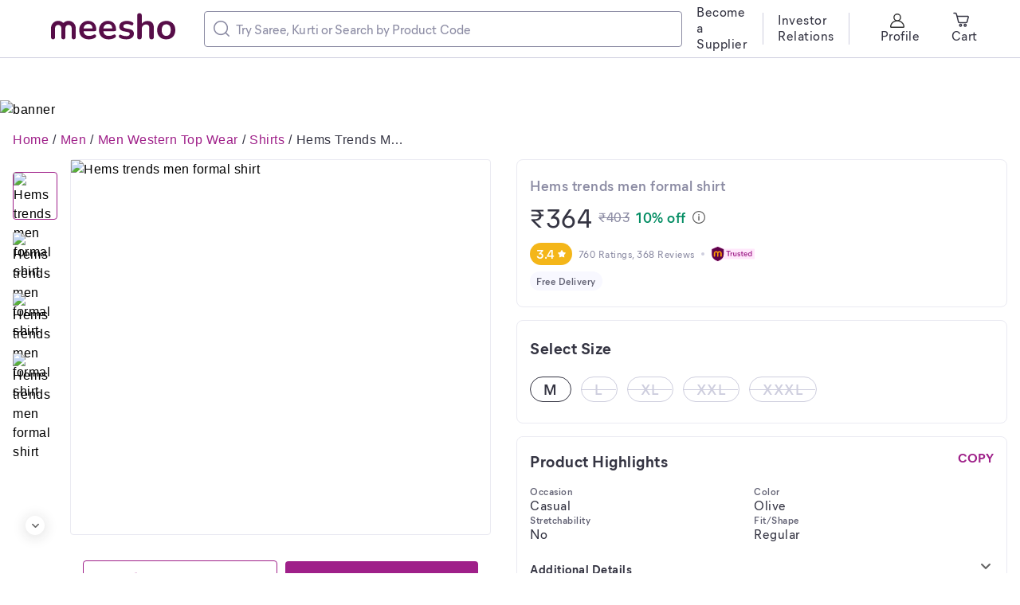

--- FILE ---
content_type: application/javascript
request_url: https://www.meesho.com/_next/static/chunks/5423.f191bbfd78703979.js
body_size: 171
content:
"use strict";(self.webpackChunk_N_E=self.webpackChunk_N_E||[]).push([[5423],{15423:(e,l,n)=>{n.r(l),n.d(l,{default:()=>i});var t,a,f=n(14232);function r(){return(r=Object.assign?Object.assign.bind():function(e){for(var l=1;l<arguments.length;l++){var n=arguments[l];for(var t in n)({}).hasOwnProperty.call(n,t)&&(e[t]=n[t])}return e}).apply(null,arguments)}let i=e=>f.createElement("svg",r({width:20,height:20,fill:"none",xmlns:"http://www.w3.org/2000/svg"},e),t||(t=f.createElement("path",{fillRule:"evenodd",clipRule:"evenodd",d:"M3.927 3.28A.956.956 0 0 0 2.576 4.63l5.437 5.438-5.3 5.3a.956.956 0 1 0 1.352 1.351l5.43-5.43a1.727 1.727 0 0 0-.032-2.474L3.927 3.28Z",fill:"#fff"})),a||(a=f.createElement("path",{fillRule:"evenodd",clipRule:"evenodd",d:"M11.631 3.28A.956.956 0 1 0 10.28 4.63l5.437 5.438-5.3 5.3a.956.956 0 1 0 1.352 1.351l5.43-5.43a1.727 1.727 0 0 0-.032-2.474L11.631 3.28Z",fill:"#fff"})))}}]);

--- FILE ---
content_type: application/javascript
request_url: https://www.meesho.com/_next/static/chunks/3777.abe3c1e37f4cc8e8.js
body_size: 1724
content:
"use strict";(self.webpackChunk_N_E=self.webpackChunk_N_E||[]).push([[3777],{83777:(e,t,l)=>{l.r(t),l.d(t,{default:()=>d});var a,r,c,n,h,i,s=l(14232);function f(){return(f=Object.assign?Object.assign.bind():function(e){for(var t=1;t<arguments.length;t++){var l=arguments[t];for(var a in l)({}).hasOwnProperty.call(l,a)&&(e[a]=l[a])}return e}).apply(null,arguments)}let d=e=>s.createElement("svg",f({width:59,height:22,fill:"none",xmlns:"http://www.w3.org/2000/svg"},e),a||(a=s.createElement("g",{filter:"url(#mTrustedShopCard_svg__a)"},s.createElement("rect",{x:1.947,y:1.479,width:55,height:17.742,rx:2.661,fill:"#fff"}))),r||(r=s.createElement("path",{fillRule:"evenodd",clipRule:"evenodd",d:"M52.09 16.516c1.026 0 1.857-.878 1.857-1.96V7.023c0-1.082-.831-1.96-1.857-1.96H19.23a4.192 4.192 0 0 0-4.19 4.131c-.002.11-.008.22-.02.33-.076.654-.415 3.119-1.309 4.364-.08.112-.152.313-.295.548-.148.242-.35.451-.43.58-.209.34-.463.618-.705.884-.19.209-.027.616.256.616H52.09Z",fill:"#FFE7FB"})),c||(c=s.createElement("path",{d:"m17.652 5.584-5.266-2.24a.526.526 0 0 0-.412 0l-5.267 2.24a.55.55 0 0 0-.331.509v4.482c0 3.75 2.212 5.364 5.6 6.78.13.055.277.055.407 0 3.388-1.416 5.6-3.03 5.6-6.78V6.093a.55.55 0 0 0-.33-.509Z",fill:"#9F2089",stroke:"#9F2089",strokeWidth:.881})),n||(n=s.createElement("path",{d:"M13.736 7.34a2.12 2.12 0 0 1 1.512.605c.418.4.625.878.62 1.442l-.017 2.652c-.002.316-.274.57-.61.57-.334-.001-.603-.258-.601-.575l.017-2.651a.813.813 0 0 0-.272-.63.901.901 0 0 0-.656-.26.924.924 0 0 0-.682.275.899.899 0 0 0-.258.635l-.014 2.613c-.002.32-.279.58-.618.578-.338-.002-.612-.264-.61-.585l.017-2.629a.876.876 0 0 0-.248-.625.929.929 0 0 0-.68-.28.929.929 0 0 0-.66.253.841.841 0 0 0-.275.625l-.017 2.65c-.002.318-.276.575-.612.573-.337-.003-.606-.262-.604-.58l.017-2.64c.003-.49.185-.97.529-1.333a2.147 2.147 0 0 1 1.63-.699c.607.005 1.127.212 1.542.633.428-.419.942-.62 1.55-.617Z",fill:"#FF9D00"})),h||(h=s.createElement("path",{d:"M26.378 7.897H21.7v.925h1.841v5.242h1.005V8.822h1.832v-.925Zm-.013 2v4.166h.951v-1.946c0-.978.467-1.375 1.102-1.375.114 0 .237.018.317.053V9.87a.763.763 0 0 0-.326-.061c-.494 0-.925.281-1.137.757h-.017v-.67h-.89Zm6.755 4.166V9.897h-.96v2.396c0 .625-.432 1.066-.978 1.066-.503 0-.793-.344-.793-.987V9.897h-.952v2.669c0 1.013.564 1.63 1.463 1.63.59 0 1.066-.282 1.294-.688h.045v.556h.88Zm2.713.133c.987 0 1.656-.529 1.656-1.375 0-1.665-2.281-.925-2.281-1.84 0-.274.211-.494.625-.494.379 0 .687.22.731.528l.89-.185c-.15-.634-.802-1.066-1.647-1.066-.925 0-1.55.511-1.55 1.287 0 1.665 2.28.925 2.28 1.84 0 .353-.237.591-.677.591-.432 0-.784-.229-.89-.599l-.872.176c.202.714.845 1.137 1.735 1.137Zm4.336-.044c.308 0 .572-.053.713-.124l-.105-.766a.89.89 0 0 1-.423.088c-.45 0-.67-.203-.67-.82v-1.823h1.154v-.81h-1.154v-1.33l-.96.184v1.146h-.758v.81h.758v1.982c0 1.084.59 1.463 1.445 1.463Zm5.15-1.102-.802-.238c-.185.38-.528.59-.978.59-.67 0-1.127-.475-1.215-1.17h3.162v-.239c-.017-1.436-.925-2.229-2.061-2.229-1.225 0-2.07.96-2.07 2.23 0 1.259.89 2.202 2.176 2.202.837 0 1.444-.397 1.788-1.146Zm-1.877-2.546c.538 0 1.005.335 1.049 1.075h-2.158c.105-.687.502-1.075 1.11-1.075Zm2.733 1.48c0 1.313.828 2.212 1.947 2.212.555 0 1.11-.23 1.383-.767h.026v.634h.881V7.897h-.96v2.537c-.22-.388-.687-.67-1.313-.67-1.119 0-1.964.89-1.964 2.22Zm.96 0c0-.784.45-1.383 1.18-1.383.723 0 1.163.573 1.163 1.383 0 .802-.44 1.366-1.163 1.366-.713 0-1.18-.582-1.18-1.365Z",fill:"#9F2089"})),i||(i=s.createElement("defs",null,s.createElement("filter",{id:"mTrustedShopCard_svg__a",x:.173,y:.591,width:58.548,height:21.291,filterUnits:"userSpaceOnUse",colorInterpolationFilters:"sRGB"},s.createElement("feFlood",{floodOpacity:0,result:"BackgroundImageFix"}),s.createElement("feColorMatrix",{in:"SourceAlpha",values:"0 0 0 0 0 0 0 0 0 0 0 0 0 0 0 0 0 0 127 0",result:"hardAlpha"}),s.createElement("feOffset",{dy:.887}),s.createElement("feGaussianBlur",{stdDeviation:.887}),s.createElement("feColorMatrix",{values:"0 0 0 0 0 0 0 0 0 0 0 0 0 0 0 0 0 0 0.08 0"}),s.createElement("feBlend",{in2:"BackgroundImageFix",result:"effect1_dropShadow_577_79438"}),s.createElement("feBlend",{in:"SourceGraphic",in2:"effect1_dropShadow_577_79438",result:"shape"})))))}}]);

--- FILE ---
content_type: application/javascript
request_url: https://www.meesho.com/_next/static/chunks/webpack-0860d1855d6d6b60.js
body_size: 4817
content:
(()=>{"use strict";var e={},a={};function t(c){var d=a[c];if(void 0!==d)return d.exports;var r=a[c]={exports:{}},f=!0;try{e[c].call(r.exports,r,r.exports,t),f=!1}finally{f&&delete a[c]}return r.exports}t.m=e,(()=>{var e=[];t.O=(a,c,d,r)=>{if(c){r=r||0;for(var f=e.length;f>0&&e[f-1][2]>r;f--)e[f]=e[f-1];e[f]=[c,d,r];return}for(var b=1/0,f=0;f<e.length;f++){for(var[c,d,r]=e[f],o=!0,n=0;n<c.length;n++)(!1&r||b>=r)&&Object.keys(t.O).every(e=>t.O[e](c[n]))?c.splice(n--,1):(o=!1,r<b&&(b=r));if(o){e.splice(f--,1);var s=d();void 0!==s&&(a=s)}}return a}})(),t.n=e=>{var a=e&&e.__esModule?()=>e.default:()=>e;return t.d(a,{a:a}),a},(()=>{var e,a=Object.getPrototypeOf?e=>Object.getPrototypeOf(e):e=>e.__proto__;t.t=function(c,d){if(1&d&&(c=this(c)),8&d||"object"==typeof c&&c&&(4&d&&c.__esModule||16&d&&"function"==typeof c.then))return c;var r=Object.create(null);t.r(r);var f={};e=e||[null,a({}),a([]),a(a)];for(var b=2&d&&c;"object"==typeof b&&!~e.indexOf(b);b=a(b))Object.getOwnPropertyNames(b).forEach(e=>f[e]=()=>c[e]);return f.default=()=>c,t.d(r,f),r}})(),t.d=(e,a)=>{for(var c in a)t.o(a,c)&&!t.o(e,c)&&Object.defineProperty(e,c,{enumerable:!0,get:a[c]})},t.f={},t.e=e=>Promise.all(Object.keys(t.f).reduce((a,c)=>(t.f[c](e,a),a),[])),t.u=e=>8230===e?"static/chunks/8230-6cad88160b746ad3.js":915===e?"static/chunks/915-58231354140088b4.js":8417===e?"static/chunks/8417-0eee76fbb8158c7f.js":5866===e?"static/chunks/5866-cd5ce187d90f02fb.js":3675===e?"static/chunks/3675-75d136e55f0f47a0.js":3540===e?"static/chunks/3540-9ec7c210cb1e71b2.js":9868===e?"static/chunks/FilterLoaderDesktop-e62d6d4cac7c0fc7.js":7013===e?"static/chunks/7013-16f722b5a9604c1a.js":4121===e?"static/chunks/4121-63028d9d09e12c50.js":4250===e?"static/chunks/4250-d58f2bf7e459a390.js":6839===e?"static/chunks/6839-b2a787c7f3e3e4c7.js":2505===e?"static/chunks/2505-382e2cb8653bee20.js":3340===e?"static/chunks/3340-1b144984c232e58b.js":4923===e?"static/chunks/4923-bdecf3fe66cfff11.js":7851===e?"static/chunks/7851-a2668f69f3162755.js":21===e?"static/chunks/21-6540b7dbbf5d64eb.js":794===e?"static/chunks/794-2f264fb5bb1e26e6.js":9839===e?"static/chunks/9839-fc16dd3e884016fc.js":490===e?"static/chunks/490-a364aabbdaf2a732.js":3622===e?"static/chunks/3622-8eced1bab3afaefc.js":5977===e?"static/chunks/5977-a4dead6d9f36419f.js":1520===e?"static/chunks/1520-bc67578ec4bc2077.js":8776===e?"static/chunks/8776-cb2cf2344188794e.js":5904===e?"static/chunks/5904-d1c4844c3514727e.js":2004===e?"static/chunks/2004-d2ccc82dd0eec6a1.js":"static/chunks/"+(({134:"MoreProductsError",296:"ImageSearchCard",382:"DownloadAppCta",468:"MoreProductLoader",538:"RecentSearch",688:"PlpFooter",827:"Pagination",950:"HotDealsCarouselItem",1033:"EddSelectSheet",1174:"SizeSelection",1214:"OfferTimer",1229:"SearchInput",1492:"BottomNavBar",1557:"SideBar",1806:"UpdateCart",1990:"ErrorPageDesktop",2217:"NoOrders",2295:"DynamicFilterOverlayContent",2358:"MobilePLPPage",2477:"InvalidProduct",2638:"Desktop home",2898:"ProductDescription",3263:"Desktop Search",3621:"RatingReviewWrapper",3977:"Mtrusted",3978:"ProductRecommendListing",4413:"AdditionalAtrributes",4656:"AdEvent",4686:"MobilePDPPage",4843:"ProductDesktopImage",4929:"SortFilterError",4949:"ShippingInfo",4991:"OffersPill",5094:"ProductCard",5443:"AddressDetailsConstainer",5472:"ImageUploadState",5683:"NewSimilarProductCarouse",6077:"AllFilterOverlayContent",6284:"ProfileDetails",6388:"Followers",6829:"WishListIcon",7010:"DesktopPDPPage",7043:"MrpTooltip",7114:"OrderWrapper",7593:"OffersDrawer",7677:"Marketing",7746:"EddCard",7788:"MarginSelectionBankBannerOLP",8216:"SEOHead",8488:"DeliveryBadge",8628:"Autosuggest",8640:"OfferPriceDetails",8827:"Mobile Search",8945:"SearchFilter",9052:"TabList",9121:"ShopCard",9402:"EddBottomSheet",9642:"Mobile home",9704:"FilterTypeContent",9711:"ActiveNavHeader",9818:"DesktopPLPPage",9962:"PopularSearch"})[e]||e)+"."+({134:"81cd08425844a2e9",296:"fff04a68be62e849",302:"dd9f06a17ebfb377",382:"9804131bf4eba5ed",405:"8fbbc131a0f68045",468:"20122d904d93a538",473:"78918e926a502e60",521:"d07891b9f4e7338b",538:"fdbba7411101b7ae",540:"81b3da1b44d6400d",625:"7285d487719845fa",688:"b63759e91b517c4c",752:"c1403cf019d8a3a9",827:"874167b12eac48e4",950:"783bd7e1c6784f51",1033:"cf06e97d58b12625",1038:"3158dbc5239fe99f",1084:"6ea0dc8716813b1e",1174:"3ab2bbdb19af0fe7",1214:"dca72e882cda1286",1229:"4a1c25da948a20e1",1490:"4d7fea412c27f910",1492:"261c227422f2b0a1",1557:"776f16a372cb2b31",1598:"6cf99637e1958f54",1609:"94a5189f7de07f5b",1668:"bfa604309ec441e4",1806:"703f7d2c87c3959d",1990:"bc8f9d0cc8f02c00",2190:"4dd6d05cecdab34f",2217:"46c9a358e892b2ad",2295:"070906ec8aa3e51d",2309:"aed254c5c98ef25e",2346:"623b80ea618d5ed8",2358:"ea79cc53a7e07de1",2416:"9a5325bed5b5ad45",2431:"3cb55586bd46963e",2477:"b4d22fa477315c59",2498:"82c40a2c957a358f",2638:"f94946e8d8c15be1",2786:"c8063f8762452e96",2851:"cf9b53b915813233",2898:"250e6986c0b6ccfe",3070:"9f353911d307a449",3105:"646ed377fa98b1fd",3176:"7f27c051ed6f0b13",3259:"1308ce5c26e079e6",3263:"986e47898054477c",3423:"14a3094a213b46a1",3448:"f8417dcc103ba19e",3591:"2fc42520f1383302",3621:"5f0ad775bae1af19",3777:"abe3c1e37f4cc8e8",3814:"918c90a78eb9c091",3907:"e52fd59f167eb5eb",3977:"0f70008cac8fb4dd",3978:"fd857c1aad715fe9",4014:"2a7322b700749ca4",4104:"50456dfa4307b2ac",4145:"3e9c34da214c0669",4413:"187fb559a9666078",4417:"5caa6dec69b8e527",4480:"0f996ed8ed935929",4544:"6872056b797a41eb",4568:"91fc74df90275600",4656:"1b3b3c3ce2857beb",4686:"c9b8eee4eba16a20",4757:"ffae443487640729",4843:"19f724f400b4bf36",4929:"fe8c3a14ee7aae8b",4949:"32e159f7be141689",4991:"80481b5ec3938bb2",5073:"d2afbae9bfcfc549",5094:"df134005e11d1aab",5100:"a0c79c3f151f2b11",5284:"3d608e7141245497",5423:"f191bbfd78703979",5443:"aedeb0754a2663a8",5472:"87d557792edff3e1",5507:"9289da135dc3255f",5519:"1e710da827bcf2a3",5683:"c9a9aadc680f6813",5849:"727afaf9f3359d0b",5972:"a3dae2de32bc9a79",6077:"8e0ee10affeef7b7",6215:"0f30703f6a3a5b5f",6284:"a745044d744f8eed",6388:"3a6f4f5869ae9fff",6470:"6af4df825c931e66",6620:"6860585c2a7b51a0",6731:"4220ea96697c0e7e",6829:"c3943a84de03b2da",6902:"dde1f94c02faa576",7010:"a7c773a55c300616",7043:"41bacafbadf4f292",7114:"2389e2a020455605",7268:"4cee697f630eb319",7371:"b9229464e1d015eb",7462:"df38a97598559fe1",7547:"79f190562397fab0",7581:"884cf30dec747e90",7590:"78c760af9ec33ea6",7593:"ba5988dfb5333161",7677:"3956be39f2bccbd3",7699:"662e8546e56956e4",7746:"0f2c6446e7783eb3",7788:"62a0e4b10ed76a6a",7867:"b3bf7def23e64ba2",8025:"28025acc16cbf631",8180:"b1a06e2fa9264748",8216:"666eaa5ace97de12",8345:"6ebd83ab69dec3ae",8488:"defc2daa55feec21",8543:"f968a2a7c77d6f1e",8628:"8c22408e9eb5f7e9",8640:"950ec4e33c81b25c",8818:"5e73984a36f917ae",8827:"ea9b9c7f86683a2e",8890:"6bf10ce269a6ce1c",8945:"468b842e3613d0ba",8964:"4cf8ab3e666ca59b",9013:"e35aa9dec496d943",9052:"112664a829ac2482",9121:"7dc518c6eab090f0",9402:"f5c89aec2eb24276",9437:"18bc032cda4045d7",9538:"df9774d115cd2822",9642:"c05c8fbce9ece4e7",9704:"258cf777373ce40c",9711:"b4bf41564bef8e2c",9817:"916504837a439da7",9818:"d7b826aa459fb665",9962:"b70c018a8c7a03ef"})[e]+".js",t.miniCssF=e=>"static/css/6000e4728920df15.css",t.g=function(){if("object"==typeof globalThis)return globalThis;try{return this||Function("return this")()}catch(e){if("object"==typeof window)return window}}(),t.o=(e,a)=>Object.prototype.hasOwnProperty.call(e,a),(()=>{var e={},a="_N_E:";t.l=(c,d,r,f)=>{if(e[c])return void e[c].push(d);if(void 0!==r)for(var b,o,n=document.getElementsByTagName("script"),s=0;s<n.length;s++){var i=n[s];if(i.getAttribute("src")==c||i.getAttribute("data-webpack")==a+r){b=i;break}}b||(o=!0,(b=document.createElement("script")).charset="utf-8",b.timeout=120,t.nc&&b.setAttribute("nonce",t.nc),b.setAttribute("data-webpack",a+r),b.src=t.tu(c)),e[c]=[d];var l=(a,t)=>{b.onerror=b.onload=null,clearTimeout(u);var d=e[c];if(delete e[c],b.parentNode&&b.parentNode.removeChild(b),d&&d.forEach(e=>e(t)),a)return a(t)},u=setTimeout(l.bind(null,void 0,{type:"timeout",target:b}),12e4);b.onerror=l.bind(null,b.onerror),b.onload=l.bind(null,b.onload),o&&document.head.appendChild(b)}})(),t.r=e=>{"undefined"!=typeof Symbol&&Symbol.toStringTag&&Object.defineProperty(e,Symbol.toStringTag,{value:"Module"}),Object.defineProperty(e,"__esModule",{value:!0})},(()=>{var e;t.tt=()=>(void 0===e&&(e={createScriptURL:e=>e},"undefined"!=typeof trustedTypes&&trustedTypes.createPolicy&&(e=trustedTypes.createPolicy("nextjs#bundler",e))),e)})(),t.tu=e=>t.tt().createScriptURL(e),t.p="/_next/",(()=>{var e={8068:0};t.f.miniCss=(a,c)=>{e[a]?c.push(e[a]):0!==e[a]&&({8286:1})[a]&&c.push(e[a]=(e=>new Promise((a,c)=>{var d=t.miniCssF(e),r=t.p+d;if(((e,a)=>{for(var t=document.getElementsByTagName("link"),c=0;c<t.length;c++){var d=t[c],r=d.getAttribute("data-href")||d.getAttribute("href");if("stylesheet"===d.rel&&(r===e||r===a))return d}for(var f=document.getElementsByTagName("style"),c=0;c<f.length;c++){var d=f[c],r=d.getAttribute("data-href");if(r===e||r===a)return d}})(d,r))return a();((e,a,t,c)=>{var d=document.createElement("link");return d.rel="stylesheet",d.type="text/css",d.onerror=d.onload=r=>{if(d.onerror=d.onload=null,"load"===r.type)t();else{var f=r&&("load"===r.type?"missing":r.type),b=r&&r.target&&r.target.href||a,o=Error("Loading CSS chunk "+e+" failed.\n("+b+")");o.code="CSS_CHUNK_LOAD_FAILED",o.type=f,o.request=b,d.parentNode.removeChild(d),c(o)}},d.href=a,!function(e){if("function"==typeof _N_E_STYLE_LOAD){let{href:a,onload:t,onerror:c}=e;_N_E_STYLE_LOAD(0===a.indexOf(window.location.origin)?new URL(a).pathname:a).then(()=>null==t?void 0:t.call(e,{type:"load"}),()=>null==c?void 0:c.call(e,{}))}else document.head.appendChild(e)}(d)})(e,r,a,c)}))(a).then(()=>{e[a]=0},t=>{throw delete e[a],t}))}})(),(()=>{var e={8068:0};t.f.j=(a,c)=>{var d=t.o(e,a)?e[a]:void 0;if(0!==d)if(d)c.push(d[2]);else if(/^8(068|286)$/.test(a))e[a]=0;else{var r=new Promise((t,c)=>d=e[a]=[t,c]);c.push(d[2]=r);var f=t.p+t.u(a),b=Error();t.l(f,c=>{if(t.o(e,a)&&(0!==(d=e[a])&&(e[a]=void 0),d)){var r=c&&("load"===c.type?"missing":c.type),f=c&&c.target&&c.target.src;b.message="Loading chunk "+a+" failed.\n("+r+": "+f+")",b.name="ChunkLoadError",b.type=r,b.request=f,d[1](b)}},"chunk-"+a,a)}},t.O.j=a=>0===e[a];var a=(a,c)=>{var d,r,[f,b,o]=c,n=0;if(f.some(a=>0!==e[a])){for(d in b)t.o(b,d)&&(t.m[d]=b[d]);if(o)var s=o(t)}for(a&&a(c);n<f.length;n++)r=f[n],t.o(e,r)&&e[r]&&e[r][0](),e[r]=0;return t.O(s)},c=self.webpackChunk_N_E=self.webpackChunk_N_E||[];c.forEach(a.bind(null,0)),c.push=a.bind(null,c.push.bind(c))})(),t.nc=void 0})();

--- FILE ---
content_type: application/javascript
request_url: https://www.meesho.com/_next/static/chunks/3675-75d136e55f0f47a0.js
body_size: 3641
content:
"use strict";(self.webpackChunk_N_E=self.webpackChunk_N_E||[]).push([[3675],{16155:(e,t,r)=>{r.d(t,{fb:()=>s,p3:()=>l,vA:()=>o});var i=r(54896),n=r(50847),a=r(50150);function l(e){var t,r=null==e||null==(t=e.type)?void 0:t.toLowerCase();switch(null==e?void 0:e.type){case n.Ay.CATALOG_LISTING_PAGE:return{type:r,catalog_listing_page_id:e.id,catalogPayload:e.payload,url:i.Ef};case n.Ay.COLLECTION:return{type:r,collection_id:+e.id,url:i.r1};case n.Ay.FOR_YOU:return{type:r,url:i.Y0};case"product_recommendation":return{type:e.type,url:(0,i.Z7)(e.id)};default:return{type:e.type||"",url:""}}}function o(e){var t,r=null==e||null==(t=e.type)?void 0:t.toLowerCase();switch(null==e?void 0:e.type){case n.Ay.CATALOG_LISTING_PAGE:return{title:r,tpl:e.payload};case n.Ay.COLLECTION:return{title:r};default:return{}}}var s=e=>{var{searchQuery:t={},isSearch:r=!1,isSortFilter:i=!1,emptyProducts:l=!1,clearAll:o=!1,type:s="",isAppEquivalentPayload:c=!1,currentActiveFilterIds:p=[],isLazyLoadAllFilterEnabled:u=!1}=e,f={emptyProducts:null!=l&&l,clearAll:null!=o&&o},y=r&&(null==t?void 0:t.searchType)===n.nS.VISUAL_SEARCH;if(i&&(f.isSortFilter=i),s&&(f.type=s),p.length&&(f.currentActiveFilterIds=p),f.callAllFiltersAction=u&&!y,t&&(0,a.vB)(t))return f;var g=[],d=[];for(var[_,O]of Object.entries(t))"page"===_&&(f.page=O),"Sort"===_&&Object.keys(O).length&&(f.sort_option=O),"q"===_&&r&&(f.type=O),"imageUrl"===_&&r&&(f.imageUrl=O),Array.isArray(O)&&(n.Ay[s]||c?(d.push(...O.map(e=>+e.id)),g.push(...O.map(e=>e.payload)),f.clearAll=!1):g.push(...O.map(e=>+e.id)));return g.length&&((n.Ay[s]||c)&&(f.selected_filterIds=d),f.selected_filters=g),f}},75954:(e,t,r)=>{r.d(t,{C1:()=>n,N3:()=>i,PX:()=>l,je:()=>a});var i=e=>"".concat(e,"_start_time"),n=e=>"".concat(e,"_end_time"),a={SERVER_VERIFIED_REQUEST:"server_verified_request",PARALLEL_API_CALL:"parallel_api_call",COMMON_WRAPPER:"common_wrapper",USER_CONFIG_REQUEST:"user_config_request",NAV_TREE_AND_STATIC_CONFIG:"nav_tree_and_static_config",LANDING_PAGE_REQUEST_DISPATCH:"landing_page_request_dispatch",LANDING_PAGE_REQUEST:"landing_page_request",PRODUCT_LISTING_REQUEST_DISPATCH:"product_listing_request_dispatch",PRODUCT_LISTING_REQUEST:"product_listing_request",LANDING_PAGE_SERVICE:"landing_page_service",PRODUCT_LISTING_SERVICE:"product_listing_service"},l=(e,t)=>{var r=Date.now();e.plp_observability||(e.plp_observability={}),e.plp_observability[t]=r}},79969:(e,t,r)=>{r.d(t,{N:()=>A});var i=r(59860),n=r(63857),a=r(91040),l=r(54896),o=r(98777),s=r(3262),c=r(66284),p=r(50847);function u(e,t){var r=Object.keys(e);if(Object.getOwnPropertySymbols){var i=Object.getOwnPropertySymbols(e);t&&(i=i.filter(function(t){return Object.getOwnPropertyDescriptor(e,t).enumerable})),r.push.apply(r,i)}return r}function f(e){for(var t=1;t<arguments.length;t++){var r=null!=arguments[t]?arguments[t]:{};t%2?u(Object(r),!0).forEach(function(t){(0,c.A)(e,t,r[t])}):Object.getOwnPropertyDescriptors?Object.defineProperties(e,Object.getOwnPropertyDescriptors(r)):u(Object(r)).forEach(function(t){Object.defineProperty(e,t,Object.getOwnPropertyDescriptor(r,t))})}return e}var y=function(e,t){var r=arguments.length>2&&void 0!==arguments[2]?arguments[2]:null,i=arguments.length>3&&void 0!==arguments[3]&&arguments[3],{sort_option:n=null,selected_filters:a=[],selected_filterIds:l=[],catalog_listing_page_id:o,catalogPayload:s,collection_id:c,clearAll:u=!1,imageUrl:y="",isAutocorrectReverted:g=!1,currentActiveFilterIds:d=[]}=e,_=r,O=t===p.nS.TEXT_SEARCH?"query":void 0,v=(null==e?void 0:e.type)||null;return u&&(_=null,O&&(v=null==e?void 0:e.filterParam)),f(f(f(f(f(f({type:null==t?void 0:t.toLowerCase(),sort_option:n,selected_filters:a,selectedFilterIds:l,session_state:_,isClearFilterClicked:u,useLazyLoadFilterApi:i},O&&{[O]:v}),y&&{image_url:y}),{},{catalog_listing_page_id:o},s&&{payload:s}),c&&{collection_id:c}),O&&{is_autocorrect_reverted:g}),d&&{current_row_filters:d})},g=r(34181);function d(e,t){var r,i=this;return r=(0,n.A)(function*(r,n){var{syncFilterConfig:c=!1,pageFilterLoading:p=!1,storeQueryParam:u=null,clearAll:f=!1,callAllFiltersAction:d,listingScreen:_}=e;r(i.filterConfigRequest({payload:{pageFilterLoading:p}}));var{cursor:O}=n()[_].filter.filterConfigOptions.currentFilterConfig;try{var v,P,{phone:C=!1}=(null==(v=n())?void 0:v.device)||{},{enable_lazy_cbr_all_filters:F}=(null==(P=n())||null==(P=P.config)?void 0:P.user_config)||{};if(C&&(d||F&&f))return void r(i.getFeedFiltersV2(e,t));f&&(O=null);var h={url:l.SN,method:"POST",headers:(0,s.Q)(),data:y(e,t,O,F&&C),withCredentials:!0},E=yield(0,a.A)(h);if((0,g.Mz)(E))r(i.filterConfigSuccess({payload:E.data,syncFilterConfig:c})),u&&r(i.setPageLoadParam({payload:{params:u,changePreviousQueryParam:!1}}));else throw(0,g.u$)(E)}catch(e){var S="";(O||f)&&(S="filterApplyFail",(0,o.N)(500,{hasFooter:!0,message:"Something went wrong, please try again."})),O||r(i.clearFilter()),r(i.filterConfigFailure({payload:S||(0,g.u$)(e)}))}}),function(e,t){return r.apply(this,arguments)}}function _(e,t){var r,i=this;return r=(0,n.A)(function*(r,n){var{syncFilterConfig:c=!1,pageFilterLoading:p=!1,storeQueryParam:u=null,clearAll:f=!1,fromFilterTab:d,listingScreen:_}=e;r(i.filterConfigRequest({payload:{pageFilterLoading:p}}));var{cursor:O,all_filtersConfig:v}=n()[_].filter.filterConfigOptions.currentFilterConfig,P=O;try{var C=f||!v.length;(f||d&&!v.length)&&(P=null);var F={url:l.E6,method:"POST",headers:(0,s.Q)(),data:y(e,t,P),withCredentials:!0},h=yield(0,a.A)(F);if((0,g.Mz)(h))r(i.filterConfigSuccess({payload:h.data,syncFilterConfig:c,loadCachedSortOptions:!0,allFiltersLoadedOnce:C,resetSortOptions:f})),u&&r(i.setPageLoadParam({payload:{params:u,changePreviousQueryParam:!1}}));else throw(0,g.u$)(h)}catch(e){var E="";(O||f)&&(E="filterApplyFail",(0,o.N)(500,{hasFooter:!0,message:"Something went wrong, please try again."})),O||r(i.clearFilter()),r(i.filterConfigFailure({payload:E||(0,g.u$)(e)}))}}),function(e,t){return r.apply(this,arguments)}}var O=r(16155),v=r(44196);function P(e,t){var r=Object.keys(e);if(Object.getOwnPropertySymbols){var i=Object.getOwnPropertySymbols(e);t&&(i=i.filter(function(t){return Object.getOwnPropertyDescriptor(e,t).enumerable})),r.push.apply(r,i)}return r}function C(e){for(var t=1;t<arguments.length;t++){var r=null!=arguments[t]?arguments[t]:{};t%2?P(Object(r),!0).forEach(function(t){(0,c.A)(e,t,r[t])}):Object.getOwnPropertyDescriptors?Object.defineProperties(e,Object.getOwnPropertyDescriptors(r)):P(Object(r)).forEach(function(t){Object.defineProperty(e,t,Object.getOwnPropertyDescriptor(r,t))})}return e}function F(e){var t,r=this,{currentSearchKey:i,currentFeedType:a,currentFeedPayload:l,isSearch:o=!1,fromFilterTab:s=!1,listingScreen:c}=e;return t=(0,n.A)(function*(e){var t=(0,v.V8)(i),n=C(C({},(0,O.fb)({isSearch:o,searchQuery:t,emptyProducts:!0,type:a,isLazyLoadAllFilterEnabled:!0})),l),p=C(C({},n),{},{syncFilterConfig:!0,pageFilterLoading:!0,fromFilterTab:s,listingScreen:c});e(r.getFeedFiltersConfig(p,a))}),function(e){return t.apply(this,arguments)}}var h=r(95745);function E(e){var t,r=this,{updatedSortOptions:i,storeQueryParam:a,listingScreen:l}=e;return t=(0,n.A)(function*(e,t){try{var{sort_options:n}=t()[l].filter.filterConfigOptions.currentFilterConfig;n.length||(n=h.MO);var s=(0,h.w$)({sortOptions:n,currentSortOption:i});e(r.updateSortOptions({payload:s})),a&&e(r.setPageLoadParam({payload:{params:a,changePreviousQueryParam:!1}}))}catch(t){(0,o.N)(500,{hasFooter:!0,message:"Unable to Sort Feed, please try again."}),e(r.filterConfigFailure({payload:"filterApplyFail"}))}}),function(e,r){return t.apply(this,arguments)}}var S=["_"],A=e=>({setCallFilterConfig:t=>{var{payload:r}=t;return{type:e.SET_CALL_FILTER_CONFIG,payload:r}},syncFilterConfig:()=>({type:e.SYNC_FILTER_CONFIG}),clearFilter:()=>({type:e.CLEAR_FILTER}),resetFilterConfig:()=>({type:e.RESET_FILTER_CONFIG}),clearQueryParam:function(){var{payload:t={}}=arguments.length>0&&void 0!==arguments[0]?arguments[0]:{};return{type:e.CLEAR_QUERY_PARAM,payload:t}},clearQueryParamSearch:()=>({type:e.CLEAR_QUERY_PARAM_SEARCH}),updateSortOptions:t=>{var{payload:r}=t;return{type:e.UPDATE_SORT_OPTIONS,payload:r}},initPaginationFilter:t=>{var{payload:r}=t;return{type:e.INIT_PAGINATION_FILTER,payload:r}},setPageLoadParam:t=>{var{payload:{params:r,changePreviousQueryParam:n=!0}}=t,a=r||{},{_:l}=a,o=(0,i.A)(a,S);return{type:e.SET_PAGE_LOAD_PARAM,payload:o,changePreviousQueryParam:n}},filterConfigRequest:t=>{var{payload:r}=t;return{type:e.FILTER_CONFIG_REQUEST,payload:r}},filterConfigSuccess:t=>{var{payload:r,syncFilterConfig:i,allFiltersLoadedOnce:n=!1,loadCachedSortOptions:a=!1,resetSortOptions:l=!1}=t;return{type:e.FILTER_CONFIG_SUCCESS,payload:r,syncFilterConfig:i,allFiltersLoadedOnce:n,loadCachedSortOptions:a,resetSortOptions:l}},filterConfigFailure:t=>{var{payload:r}=t;return{type:e.FILTER_CONFIG_FAILURE,payload:r}},getFeedFiltersV2:_,getFeedFiltersConfig:d,updateSortFilterOptions:E,getSortFiltersOptions:F})},90729:(e,t,r)=>{r.r(t),r.d(t,{clearFilter:()=>_,clearQueryParam:()=>v,clearQueryParamSearch:()=>P,filterConfigFailure:()=>A,filterConfigRequest:()=>E,filterConfigSuccess:()=>S,getFeedFiltersConfig:()=>m,getFeedFiltersV2:()=>b,getPlpFiltersConfig:()=>L,getSortFiltersOptions:()=>I,initPaginationFilter:()=>F,resetFilterConfig:()=>O,setCallFilterConfig:()=>g,setPageLoadParam:()=>h,syncFilterConfig:()=>d,updateSortFilterOptions:()=>T,updateSortOptions:()=>C});var i=r(66284),n=r(63857),a=r(91040),l=r(54896),o=r(98777),s=r(94973),c=r(79969),p=r(3262),u=r(34181);function f(e,t){var r=Object.keys(e);if(Object.getOwnPropertySymbols){var i=Object.getOwnPropertySymbols(e);t&&(i=i.filter(function(t){return Object.getOwnPropertyDescriptor(e,t).enumerable})),r.push.apply(r,i)}return r}function y(e){for(var t=1;t<arguments.length;t++){var r=null!=arguments[t]?arguments[t]:{};t%2?f(Object(r),!0).forEach(function(t){(0,i.A)(e,t,r[t])}):Object.getOwnPropertyDescriptors?Object.defineProperties(e,Object.getOwnPropertyDescriptors(r)):f(Object(r)).forEach(function(t){Object.defineProperty(e,t,Object.getOwnPropertyDescriptor(r,t))})}return e}var{setCallFilterConfig:g,syncFilterConfig:d,clearFilter:_,resetFilterConfig:O,clearQueryParam:v,clearQueryParamSearch:P,updateSortOptions:C,initPaginationFilter:F,setPageLoadParam:h,filterConfigRequest:E,filterConfigSuccess:S,filterConfigFailure:A,getFeedFiltersV2:b,getFeedFiltersConfig:m,updateSortFilterOptions:T,getSortFiltersOptions:I}=(0,c.N)(s.BC),L=function(e){var t,{filterParam:r,syncFilterConfig:i=!1,pageFilterLoading:s=!1,storeQueryParam:c=null,type:f="plp_listing",requestDetails:g=null}=e,d=arguments.length>1&&void 0!==arguments[1]?arguments[1]:null;return t=(0,n.A)(function*(e,t){e(E({payload:{pageFilterLoading:s}}));var{cursor:n}=t().plpListing.filter.filterConfigOptions.currentFilterConfig,_=!1;try{var O={},v="plp_listing"===f?"page_id":"query";"object"==typeof r?O=r.sort_option||r.selected_filters?y(y({},n&&{cursor:n}),{},{sort_option:r.sort_option,selected_filters:r.selected_filters,[v]:r.type}):{[v]:r.type}:"string"==typeof r&&(_=!0,O={[v]:r});var P={url:l.cw,method:"POST",headers:(0,p.Q)(),data:y(y({},O),{},{type:f,requestDetails:g}),withCredentials:!0},C=yield(0,a.A)(P);if((0,u.Mz)(C))C=C.data;else throw(0,u.u$)(C);e(S({payload:C,syncFilterConfig:i})),c&&e(h({payload:{params:c,changePreviousQueryParam:!1}}))}catch(t){var F="";(n||_)&&(F="filterApplyFail",(0,o.N)(500,{hasFooter:!0,message:"Something went wrong, please try again."})),d&&d((0,u.u$)(t,"Error in loading filters")),e(A({payload:F||(0,u.u$)(t)}))}}),function(e,r){return t.apply(this,arguments)}}},93675:(e,t,r)=>{r.r(t),r.d(t,{getPlp:()=>h,resetListingState:()=>v,setListingFailure:()=>F,setListingRequest:()=>P,setListingSuccess:()=>C,setPageNum:()=>O});var i=r(66284),n=r(63857),a=r(91040),l=r(54896),o=r(14410),s=r(14337),c=r(24712),p=r(90729),u=r(3262),f=r(50150),y=r(34181),g=r(75954);function d(e,t){var r=Object.keys(e);if(Object.getOwnPropertySymbols){var i=Object.getOwnPropertySymbols(e);t&&(i=i.filter(function(t){return Object.getOwnPropertyDescriptor(e,t).enumerable})),r.push.apply(r,i)}return r}function _(e){for(var t=1;t<arguments.length;t++){var r=null!=arguments[t]?arguments[t]:{};t%2?d(Object(r),!0).forEach(function(t){(0,i.A)(e,t,r[t])}):Object.getOwnPropertyDescriptors?Object.defineProperties(e,Object.getOwnPropertyDescriptors(r)):d(Object(r)).forEach(function(t){Object.defineProperty(e,t,Object.getOwnPropertyDescriptor(r,t))})}return e}var{setPageNum:O,resetListingState:v,setListingRequest:P,setListingSuccess:C,setListingFailure:F}=(0,c.V)(s.xR);function h(e){var t,{productsPayload:r,emptyProducts:i,isSSR:s=!1,req:c,getProductListingData:d}=e;return t=(0,n.A)(function*(e,t){s&&d&&(0,g.PX)(c,(0,g.N3)(g.je.PRODUCT_LISTING_REQUEST_DISPATCH)),e(P({payload:{emptyProducts:i}}));var n=1;void 0!==r.page&&(n=parseInt(r.page,10));var{cursor:O,totalProductsCount:v}=t().plpListing.listing,h={page_id:r.type,page:n,offset:v,limit:l.zY,sort_option:r.sort_option,selected_filters:r.selected_filters,cursor:O||null,isNewPlpFlowEnabled:!0},E=(0,f.jB)(t);try{var S,A,b=(0,u.Q)({hasCachedWishlistedPids:E}),m={url:l.lQ,method:"POST",headers:b,data:h,withCredentials:!0},T=null;if(s&&d){(0,g.PX)(c,(0,g.N3)(g.je.PRODUCT_LISTING_REQUEST));var I=_(_({},c),{},{query:{}});yield new Promise(e=>{setTimeout(e,10)}),A=yield d(I,h,b),T=(0,o.FG)(A),(0,g.PX)(c,(0,g.C1)(g.je.PRODUCT_LISTING_REQUEST))}else if(A=yield(0,a.A)(m),(0,y.Mz)(A))T=(0,o.FG)(A.data);else throw(0,y.u$)(T);e(C({payload:T,page:n,count:null==(S=T)?void 0:S.count})),e((0,p.initPaginationFilter)({payload:{page:h.page,offset:h.offset,limit:h.limit}}))}catch(t){1===n&&e((0,p.initPaginationFilter)({payload:{page:h.page,offset:h.offset,limit:h.limit}})),e(F({payload:{msg:(0,y.u$)(t),statusCode:(0,y._w)(t)},page:n,count:0}))}s&&d&&(0,g.PX)(c,(0,g.C1)(g.je.PRODUCT_LISTING_REQUEST_DISPATCH))}),function(e,r){return t.apply(this,arguments)}}}}]);